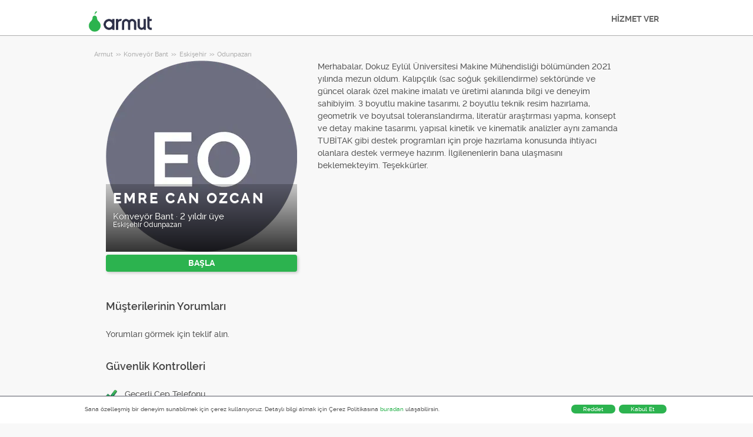

--- FILE ---
content_type: text/javascript; charset=utf-8
request_url: https://cdn.armut.com/javascript/angular/CustomerOnboarding/latest/tr/210-4e32d2cad4c30e35.js
body_size: 5368
content:
"use strict";(self.webpackChunkcustomer_onboarding=self.webpackChunkcustomer_onboarding||[]).push([[210],{7210:(Ue,h,i)=>{i.r(h),i.d(h,{PhoneModule:()=>be});var u=i(4666),l=i(2508),D=i(5763),R=i(2341),A=i(1670),O=i(9586),y=i(2522),E=i(2680),K=i(2218),G=i(4350),k=i(4139),C=i(9151),g=i(3910),T=i(5670),I=i(5921),d=i(6942),H=i(9095),B=i(2281),M=i(2589),X=i(7509),x=i(5298),m=i(6496),Z=i(6887),e=i(2560),q=i(9011),J=i(2493),w=i(5228),Q=i(1807),Y=i(5082),z=i(7705);function V(o,r){if(1&o&&(e.TgZ(0,"p",12),e.tHW(1,13),e._UZ(2,"a",14),e.N_p(),e.qZA()),2&o){const n=e.oxw();e.xp6(2),e.s9C("href",n.promotionalContactConsentUrl,e.LSH)}}function j(o,r){1&o&&(e.TgZ(0,"p",15),e.SDv(1,16),e.qZA())}function W(o,r){if(1&o&&(e.TgZ(0,"p",12),e.tHW(1,17),e._UZ(2,"a",14),e.N_p(),e.qZA()),2&o){const n=e.oxw();e.xp6(2),e.s9C("href",n.consentToKVKK,e.LSH)}}function ee(o,r){1&o&&(e.TgZ(0,"p",15),e.SDv(1,18),e.qZA())}const v=function(o,r){return{"icon-chevron-up":o,"icon-chevron-down":r}};let ne=(()=>{class o{constructor(){this.showConsentToPromotionalContacts=!1,this.showConsentToKVKK=!1}}return o.\u0275fac=function(n){return new(n||o)},o.\u0275cmp=e.Xpm({type:o,selectors:[["consent-checkboxes"]],inputs:{formGroup:"formGroup",config:"config",promotionalContactConsentUrl:"promotionalContactConsentUrl",consentToKVKK:"consentToKVKK",submitted$:"submitted$"},decls:19,vars:19,consts:function(){let r,n,_,t,a,N;return r="\u0130leti\u015Fim izni",n="Ki\u015Fisel Veri \u0130\u015Fleme ve Aktar\u0131m \u0130zni",_="Bana \xF6zel kampanya ve indirimlerden haberdar olmak i\xE7in\n          (" + "\ufffd#2\ufffd" + "R\u0131za Metni" + "\ufffd/#2\ufffd" + " kapsam\u0131nda)\n          elektronik ileti almak istiyorum.",t="Bu alan zorunlu",a="Armut Teknoloji A.\u015E. ile payla\u015Ft\u0131\u011F\u0131m ki\u015Fisel verilerimin " + "\ufffd#2\ufffd" + "Ayd\u0131nlatma Metni" + "\ufffd/#2\ufffd" + " kapsam\u0131nda internet sitesinin \xE7al\u0131\u015Fmas\u0131, y\xF6netimi, arac\u0131 hizmet sa\u011Flay\u0131c\u0131l\u0131\u011F\u0131, m\xFC\u015Fteri ili\u015Fkileri ve elektronik ileti\u015Fim i\xE7in kullan\u0131lan bulut bili\u015Fim programlar\u0131yla, sunucular\u0131 yurt d\u0131\u015F\u0131nda bulunan i\u015F ortaklar\u0131na aktar\u0131lmas\u0131na izin veriyorum.",N="Bu alan zorunlu",[[1,"consent",3,"formGroup"],[1,"consent"],[1,"consent__label"],["id","consentToPromotionalContacts","type","checkbox",1,"consent__checkbox",3,"formControlName"],["for","consentToPromotionalContacts",1,"consent__label-title"],r,[3,"ngClass","click"],["class","consent__detail",4,"ngIf"],["class","message message--error",4,"ngIf"],["type","checkbox","id","consentToKVKK",1,"consent__checkbox",3,"formControlName"],["for","consentToKVKK",1,"consent__label-title"],n,[1,"consent__detail"],_,["target","_blank",3,"href"],[1,"message","message--error"],t,a,N]},template:function(n,_){1&n&&(e.TgZ(0,"div",0)(1,"div",1)(2,"p",2),e._UZ(3,"input",3),e.TgZ(4,"label",4),e.SDv(5,5),e.qZA(),e.TgZ(6,"i",6),e.NdJ("click",function(){return _.showConsentToPromotionalContacts=!_.showConsentToPromotionalContacts}),e.qZA()(),e.YNc(7,V,3,1,"p",7),e.qZA(),e.YNc(8,j,2,0,"p",8),e.ALo(9,"async"),e.TgZ(10,"div",1)(11,"p",2),e._UZ(12,"input",9),e.TgZ(13,"label",10),e.SDv(14,11),e.qZA(),e.TgZ(15,"i",6),e.NdJ("click",function(){return _.showConsentToKVKK=!_.showConsentToKVKK}),e.qZA()(),e.YNc(16,W,3,1,"p",7),e.qZA(),e.YNc(17,ee,2,0,"p",8),e.ALo(18,"async"),e.qZA()),2&n&&(e.Q6J("formGroup",_.formGroup),e.xp6(3),e.Q6J("formControlName","consentToPromotionalContacts"),e.xp6(3),e.Q6J("ngClass",e.WLB(13,v,_.showConsentToPromotionalContacts,!_.showConsentToPromotionalContacts)),e.xp6(1),e.Q6J("ngIf",_.showConsentToPromotionalContacts),e.xp6(1),e.Q6J("ngIf",_.formGroup.get("consentToPromotionalContacts").hasError("required")&&e.lcZ(9,9,_.submitted$)),e.xp6(4),e.Q6J("formControlName","consentToKVKK"),e.xp6(3),e.Q6J("ngClass",e.WLB(16,v,_.showConsentToKVKK,!_.showConsentToKVKK)),e.xp6(1),e.Q6J("ngIf",_.showConsentToKVKK),e.xp6(1),e.Q6J("ngIf",_.formGroup.get("consentToKVKK").hasError("required")&&e.lcZ(18,11,_.submitted$)))},dependencies:[u.mk,u.O5,l.Wl,l.JJ,l.JL,l.sg,l.u,u.Ov],styles:["[_nghost-%COMP%]{display:block}.consent[_ngcontent-%COMP%]{text-align:initial}.consent__label[_ngcontent-%COMP%]{display:flex;align-items:center}.consent__label[_ngcontent-%COMP%]   .icon-chevron-down[_ngcontent-%COMP%], .consent__label[_ngcontent-%COMP%]   .icon-chevron-up[_ngcontent-%COMP%]{margin:0 0 0 8px;cursor:pointer;color:#111321}.consent__label-title[_ngcontent-%COMP%]{color:#111321;font-size:12px;margin-bottom:0;padding:0;min-height:initial}.consent__checkbox[_ngcontent-%COMP%]{margin:0 8px 0 0}.consent__detail[_ngcontent-%COMP%]{color:#6e7081;font-size:12px;line-height:16px;margin:8px 0 8px 20px;font-weight:400}"]}),o})();var oe=i(6494);function te(o,r){1&o&&(e.TgZ(0,"p",16),e.SDv(1,17),e.qZA())}function re(o,r){1&o&&(e.TgZ(0,"p",16),e.SDv(1,18),e.qZA())}function _e(o,r){1&o&&(e.TgZ(0,"p",16),e.SDv(1,19),e.qZA())}function ie(o,r){1&o&&(e.TgZ(0,"span"),e._uU(1,"..."),e.qZA())}function le(o,r){if(1&o&&(e.TgZ(0,"option",24),e._uU(1),e.qZA()),2&o){const n=r.$implicit;e.Q6J("value",n.id),e.xp6(1),e.hij(" ",n.value," ")}}const ae=function(o){return{"input--error":o}};function se(o,r){if(1&o){const n=e.EpF();e.TgZ(0,"div",20),e.YNc(1,ie,2,0,"span",10),e.TgZ(2,"select",21),e.NdJ("change",function(){e.CHM(n);const t=e.oxw(2);return e.KtG(t.checkAnswerLength())}),e.YNc(3,le,2,2,"option",22),e.qZA(),e._UZ(4,"i",23),e.qZA()}if(2&o){const n=e.oxw(2);e.Q6J("ngClass",e.VKq(4,ae,n.form.get("callPreference").hasError("pattern")&&n.submitted)),e.xp6(1),e.Q6J("ngIf",n.showThreeDots),e.xp6(1),e.Q6J("formControlName","callPreference"),e.xp6(1),e.Q6J("ngForOf",n.callPreferences)}}function ce(o,r){1&o&&(e.TgZ(0,"p",16),e.SDv(1,25),e.qZA())}function ue(o,r){1&o&&(e.TgZ(0,"p"),e.SDv(1,26),e.qZA())}function Ne(o,r){if(1&o&&(e.TgZ(0,"p"),e.SDv(1,27),e.qZA()),2&o){const n=e.oxw(2);e.xp6(1),e.pQV(n.serviceName),e.QtT(1)}}function Ce(o,r){1&o&&(e.TgZ(0,"p",28),e.SDv(1,29),e.qZA())}function Oe(o,r){1&o&&e.GkF(0)}function Ee(o,r){1&o&&(e.TgZ(0,"p",16),e.SDv(1,32),e.qZA())}function me(o,r){if(1&o&&(e.ynx(0),e._UZ(1,"input",30),e.YNc(2,Oe,1,0,"ng-container",31),e.YNc(3,Ee,2,0,"p",8),e.BQk()),2&o){const n=e.oxw(2),_=e.MAs(2);e.xp6(1),e.Q6J("formControlName","agreement"),e.xp6(1),e.Q6J("ngTemplateOutlet",_),e.xp6(1),e.Q6J("ngIf",!n.form.get("agreement").value&&n.submitted)}}function pe(o,r){if(1&o&&(e.ynx(0),e._UZ(1,"consent-checkboxes",33),e.BQk()),2&o){const n=e.oxw(2);e.xp6(1),e.Q6J("promotionalContactConsentUrl",n.promotionalContactConsentUrl)("consentToKVKK",n.consentToKVKK)("formGroup",n.form)("submitted$",n.submitted$)}}function Se(o,r){1&o&&e.GkF(0)}function fe(o,r){1&o&&e.GkF(0)}function Pe(o,r){if(1&o&&(e.TgZ(0,"span",34),e.YNc(1,Se,1,0,"ng-container",31),e.YNc(2,fe,1,0,"ng-container",31),e.qZA()),2&o){const n=e.oxw(2),_=e.MAs(4),t=e.MAs(6),a=e.MAs(2);e.xp6(1),e.Q6J("ngTemplateOutlet",1===n.bm?_:t),e.xp6(1),e.Q6J("ngTemplateOutlet",a)}}function ge(o,r){if(1&o){const n=e.EpF();e.TgZ(0,"button",35),e.NdJ("click",function(){e.CHM(n);const t=e.oxw(2);return e.KtG(t.back())}),e.SDv(1,36),e.qZA()}}function Te(o,r){1&o&&(e.ynx(0),e.SDv(1,37),e.BQk())}function de(o,r){1&o&&(e.ynx(0),e.SDv(1,38),e.BQk())}function Me(o,r){1&o&&(e.ynx(0),e.SDv(1,39),e.BQk())}const he=function(o){return{"splitted-buttons":o}};function Re(o,r){if(1&o){const n=e.EpF();e.TgZ(0,"form",4),e.NdJ("ngSubmit",function(){e.CHM(n);const t=e.oxw();return e.KtG(t.onSubmit())}),e.TgZ(1,"div",5)(2,"label"),e.SDv(3,6),e.qZA(),e.TgZ(4,"common-phone",7),e.NdJ("getRawPhoneNumber",function(t){e.CHM(n);const a=e.oxw();return e.KtG(a.getRawPhoneNumber(t))}),e.qZA(),e.YNc(5,te,2,0,"p",8),e.YNc(6,re,2,0,"p",8),e.YNc(7,_e,2,0,"p",8),e.YNc(8,se,5,6,"div",9),e.YNc(9,ce,2,0,"p",8),e.YNc(10,ue,2,0,"p",10),e.YNc(11,Ne,2,1,"p",10),e.YNc(12,Ce,2,0,"p",11),e.YNc(13,me,4,3,"ng-container",10),e.YNc(14,pe,2,4,"ng-container",10),e.YNc(15,Pe,3,2,"span",12),e.qZA(),e.TgZ(16,"div",13),e.YNc(17,ge,2,0,"button",14),e.TgZ(18,"button",15),e.YNc(19,Te,2,0,"ng-container",10),e.YNc(20,de,2,0,"ng-container",10),e.YNc(21,Me,2,0,"ng-container",10),e.qZA()()()}if(2&o){const n=e.oxw();e.Q6J("formGroup",n.form),e.xp6(4),e.Q6J("formGroup",n.form)("countries",n.countries)("countryId",n.countryId),e.xp6(1),e.Q6J("ngIf",n.form.get("callPreference").value!==n.callPreferencesEnum.DONT_CALL&&n.form.get("phone").hasError("required")&&n.submitted),e.xp6(1),e.Q6J("ngIf",n.form.get("callPreference").value===n.callPreferencesEnum.DONT_CALL&&n.form.get("phone").hasError("required")&&n.submitted),e.xp6(1),e.Q6J("ngIf",n.form.get("phone").invalid&&n.submitted),e.xp6(1),e.Q6J("ngIf",(null==n.callPreferences?null:n.callPreferences.length)>1),e.xp6(1),e.Q6J("ngIf",n.form.get("callPreference").hasError("pattern")&&n.submitted),e.xp6(1),e.Q6J("ngIf",!n.phoneCallRequired),e.xp6(1),e.Q6J("ngIf",n.phoneCallRequired),e.xp6(1),e.Q6J("ngIf",n.showCallNotification),e.xp6(1),e.Q6J("ngIf",!n.isArmut),e.xp6(1),e.Q6J("ngIf",n.isArmut),e.xp6(1),e.Q6J("ngIf",n.isArmut),e.xp6(1),e.Q6J("ngClass",e.VKq(21,he,191===n.serviceId)),e.xp6(1),e.Q6J("ngIf",191===n.serviceId),e.xp6(1),e.uIk("data-serviceid",n.serviceId),e.xp6(1),e.Q6J("ngIf",n.bm===n.businessModel.QUOTE),e.xp6(1),e.Q6J("ngIf",n.bm===n.businessModel.RESERVATION),e.xp6(1),e.Q6J("ngIf",n.bm===n.businessModel.BROWSE_AND_CONTACT)}}function Ae(o,r){if(1&o&&(e.tHW(0,40),e._UZ(1,"a",41)(2,"a",41),e.N_p()),2&o){const n=e.oxw();e.xp6(1),e.s9C("href",n.userAgreementUrl,e.LSH),e.xp6(1),e.s9C("href",n.privacyUrl,e.LSH)}}function Ie(o,r){1&o&&e.SDv(0,42)}function xe(o,r){1&o&&e.SDv(0,43)}const Fe=R.Bz.forChild([{path:"",component:(()=>{class o{constructor(n,_,t,a,N,c,p,S,f){this.formBuilder=n,this.store=_,this.internationalService=t,this.route=a,this.userLoginService=N,this.trackingService=c,this.authenticationService=p,this.location=S,this.dynamicFormStateService=f,this.countryCode={},this.showThreeDots=!1,this.showCallNotification=!1,this.ngUnsubscribe=new K.xQ,this.callPreferencesEnum=O.Rk,this.businessModel=y.vu,this.screenName="cob_call_preference"}ngOnInit(){var n=this;return(0,A.Z)(function*(){(0,G.D)([n.internationalService.getLocaleUrl("UserAgreement"),n.internationalService.getLocaleUrl("Privacy"),n.internationalService.getLocaleUrl("Info"),n.internationalService.getLocaleUrl("PromotionalContactText"),n.internationalService.getLocaleUrl("ConsentToKVKK")]).subscribe(t=>{n.consentToKVKK=t[4],n.userAgreementUrl=t[0],n.privacyUrl=t[1],n.promotionalContactConsentUrl=`${t[2]}${t[3]}`}),n.serviceId=parseInt(n.route.snapshot.paramMap.get("serviceId"),10),Z.N.getInstance().dispatch("screenNameEvent",{screenName:n.screenName,serviceId:n.serviceId}),n.countryId=n.authenticationService.getCountryId(),n.isArmut=n.countryId===O.od.TR,n.countries=yield n.store.pipe((0,E.Ys)(B.U8),(0,C.h)(t=>!!t&&t.length>0),(0,g.q)(1)).toPromise(),n.countryCode=n.countries.find(t=>t.id===n.countryId),n.bm=yield n.store.select(M.l6).pipe((0,T.P)()).toPromise(),n.serviceName=yield n.store.select(M.IS).pipe((0,T.P)()).toPromise(),n.callPreferences$=n.store.pipe((0,E.Ys)(M.ko),(0,C.h)(t=>!!t),(0,I.R)(n.ngUnsubscribe),(0,d.U)(t=>t.phoneCallRequired),(0,H.w)(t=>(n.phoneCallRequired=t,n.store.pipe((0,E.Ys)(m.XB),(0,C.h)(a=>!!a&&0!==Object.keys(a).length))))),n.callPreferences$.subscribe(t=>{n.callPreferences=t,n.phoneCallRequired&&(n.callPreferences=n.callPreferences.filter(a=>0!==a.id))});const _=yield n.store.select(m.wY).pipe((0,T.P)()).toPromise();n.form=n.formBuilder.group({phone:[_.mobilePhoneNumber||"",[l.kI.required,l.kI.minLength(5),l.kI.maxLength(17)]],countryCode:[n.countryCode.defaultPhoneCode,l.kI.required],agreement:[!0,l.kI.requiredTrue],consentToPromotionalContacts:[!1],callPreference:[_.countryCode||O.Rk.CALL]}),n.isArmut&&n.form.addControl("consentToKVKK",new l.p4(!1,l.kI.requiredTrue)),n.store.select(m.ge).pipe((0,I.R)(n.ngUnsubscribe),(0,C.h)(t=>Object.keys(t).length>0),(0,g.q)(1)).subscribe(t=>{n.userLoginService.getAndCheckToken(t.email)}),n.areaLevels$=n.dynamicFormStateService.getChangedFormConfiguration().pipe((0,C.h)(t=>!!t),(0,d.U)(t=>t.formGroup.value))})()}back(){this.location.back()}getRawPhoneNumber(n){this.rawPhoneNumber=n}onSubmit(){var n=this;return(0,A.Z)(function*(){if(n.trackingService.sendSentinelEvent({screenName:n.screenName,buttonName:"submit_request",eventCode:"ButtonTapped",serviceId:n.serviceId,Timestamp:Date.now()}),n.submitted=!0,n.submitted$=(0,k.of)(!0),n.form.invalid)return;let _=yield n.areaLevels$.pipe((0,d.U)(t=>({mobilePhoneNumber:n.rawPhoneNumber,countryCode:n.form.get("countryCode").value,callPreference:n.form.get("callPreference").value,stateId:t.areaLevel1,cityId:t.areaLevel2,districtId:t.areaLevel3})),(0,g.q)(1)).toPromise();n.isArmut&&(_={..._,promotionalContactsAllowedTR:n.form.get("consentToPromotionalContacts").value,isUserAllowedKvKk:n.form.get("consentToKVKK").value}),n.store.dispatch(x.Lb({receivedUser:_})),n.store.dispatch((0,X.QX)()),n.store.select(m.wY).pipe((0,C.h)(t=>Object.keys(t).length>0)).subscribe(t=>{n.store.dispatch(new x.b6(t))})})()}checkAnswerLength(){this.showThreeDots=O.Rk.DONT_CALL===this.form.get("callPreference").value,this.showCallNotification=O.Rk.CALL_BUT_NO_NUMBER===this.form.get("callPreference").value}ngOnDestroy(){this.ngUnsubscribe.next(),this.ngUnsubscribe.complete()}}return o.\u0275fac=function(n){return new(n||o)(e.Y36(l.QS),e.Y36(E.yh),e.Y36(q.pB),e.Y36(R.gz),e.Y36(J.X),e.Y36(w.e2),e.Y36(Q.$h),e.Y36(u.Ye),e.Y36(Y.A0))},o.\u0275cmp=e.Xpm({type:o,selectors:[["phone-component"]],decls:7,vars:1,consts:function(){let r,n,_,t,a,N,c,p,S,f,F,L,b,P,U,$;return r="Cep telefonun?",n="Bu alan zorunlu",_="\n      Teklifleri ula\u015Ft\u0131rabilmemiz i\xE7in yine de numarana ihtiyac\u0131m\u0131z var. Hizmet verenlerle payla\u015Fmayaca\u011F\u0131z.\n    ",t="\n      L\xFCtfen ge\xE7erli bir cep telefonu gir.\n    ",a="Bu alan zorunlu",N="Aranmak istersen, hizmet verenimiz daha h\u0131zl\u0131 ileti\u015Fime ge\xE7ecek.",c="" + "\ufffd0\ufffd" + " i\u015Fine fiyat teklifi verebilmeleri i\xE7in teklif verenlerin telefonla arayabilmeleri gerekiyor.",p="Hizmet veren seni 0850 432 \u2026 veya 0850 433 \u2026 ile ba\u015Flayan bir numaradan arayabilir.",S="Bu alan zorunlu",f="Geri",F="Talebi G\xF6nder",L="DEVAM",b="\u0130leti\u015Fime Ge\xE7",P="" + "\ufffd#1\ufffd" + " Kullan\u0131c\u0131 S\xF6zle\u015Fmesi" + "[\ufffd/#1\ufffd|\ufffd/#2\ufffd]" + "'ni kabul ediyorum ve " + "\ufffd#2\ufffd" + "Gizlilik Politikas\u0131" + "[\ufffd/#1\ufffd|\ufffd/#2\ufffd]" + "'n\u0131 okudum anlad\u0131m.",P=e.Zx4(P),U="Talebi g\xF6nder tu\u015Funa basarak",$="Devam tu\u015Funa basarak",[["novalidate","",3,"formGroup","ngSubmit",4,"ngIf"],["agreement",""],["byTappingSendOffer",""],["byTappingNext",""],["novalidate","",3,"formGroup","ngSubmit"],["heightFitter","",1,"user-form","armut-modal__content"],r,[3,"formGroup","countries","countryId","getRawPhoneNumber"],["class","message message--error",4,"ngIf"],["class","select-container select-container__call-preference",3,"ngClass",4,"ngIf"],[4,"ngIf"],["id","show-call-notification",4,"ngIf"],["class","user-agreement-on-bottom",4,"ngIf"],[1,"armut-modal__footer",3,"ngClass"],["type","button","class","button button__tertiary button--big footer__button--back js-sentinel-button",3,"click",4,"ngIf"],["type","submit","id","phone-cta-button",1,"button","button__primary","button--big","footer__button--next","js-sentinel-button"],[1,"message","message--error"],n,_,t,[1,"select-container","select-container__call-preference",3,"ngClass"],[3,"formControlName","change"],[3,"value",4,"ngFor","ngForOf"],[1,"icon-chevron-down"],[3,"value"],a,N,c,["id","show-call-notification"],p,["type","checkbox",3,"formControlName"],[4,"ngTemplateOutlet"],S,[3,"promotionalContactConsentUrl","consentToKVKK","formGroup","submitted$"],[1,"user-agreement-on-bottom"],["type","button",1,"button","button__tertiary","button--big","footer__button--back","js-sentinel-button",3,"click"],f,F,L,b,P,["target","_blank",3,"href"],U,$]},template:function(n,_){1&n&&(e.YNc(0,Re,22,23,"form",0),e.YNc(1,Ae,3,2,"ng-template",null,1,e.W1O),e.YNc(3,Ie,1,0,"ng-template",null,2,e.W1O),e.YNc(5,xe,1,0,"ng-template",null,3,e.W1O)),2&n&&e.Q6J("ngIf",_.callPreferences)},dependencies:[z.t,ne,oe.T,l._Y,l.YN,l.Kr,l.Wl,l.EJ,l.JJ,l.JL,l.sg,l.u,u.mk,u.sg,u.O5,u.tP],styles:['.select-container__call-preference{padding-left:15px}.select-container__call-preference span{display:inline-block;width:calc(100% - 51px);text-align:right;line-height:28px}.select-container__call-preference select{width:calc(100% - 40px);height:calc(100% - 2px);position:absolute;left:1px;top:1px}.user-form{position:relative}.user-form--phone:after{display:block;clear:both;content:""}.user-form--phone .select-container{float:left;width:100px;height:36px}.user-form--phone input[type=tel]{margin-left:5px;width:calc(100% - 105px);float:left;height:36px}.user-form__label{font-size:14px;text-align:left;padding:0;min-height:auto;display:flex;align-items:flex-start}.user-form__label input[type=checkbox]{margin-right:8px}.user-form__label span{flex:1}.user-form__warning{color:#cc9125;text-align:left}.call-notification{color:#cc9125;position:absolute;left:0;bottom:48px;padding:0 16px;width:100%;text-align:left}@media (min-width: 768px){.call-notification{padding:0 48px}}.user-agreement-on-bottom{width:100%;color:#6e7081;font-size:12px;line-height:18px;position:absolute;bottom:8px;left:0;padding:0 17px}@media (min-width: 768px){.user-agreement-on-bottom{padding:0 48px}}.user-agreement-on-bottom__label{font-size:12px;line-height:18px;display:inline-block}[dir=rtl] .select-container__call-preference select{left:auto;right:1px}[dir=rtl] .user-form--phone input{text-align:left;direction:ltr}[dir=rtl] .user-form__label{text-align:right}[dir=rtl] .user-form__label input[type=checkbox]{margin-right:0;margin-left:8px}[dir=rtl] .user-form__warning{text-align:right}\n'],encapsulation:2}),o})()}]);var Le=i(7870);let be=(()=>{class o{}return o.\u0275fac=function(n){return new(n||o)},o.\u0275mod=e.oAB({type:o}),o.\u0275inj=e.cJS({imports:[Le.X3,D.Gh,l.UX,Fe,u.ez]}),o})()}}]);